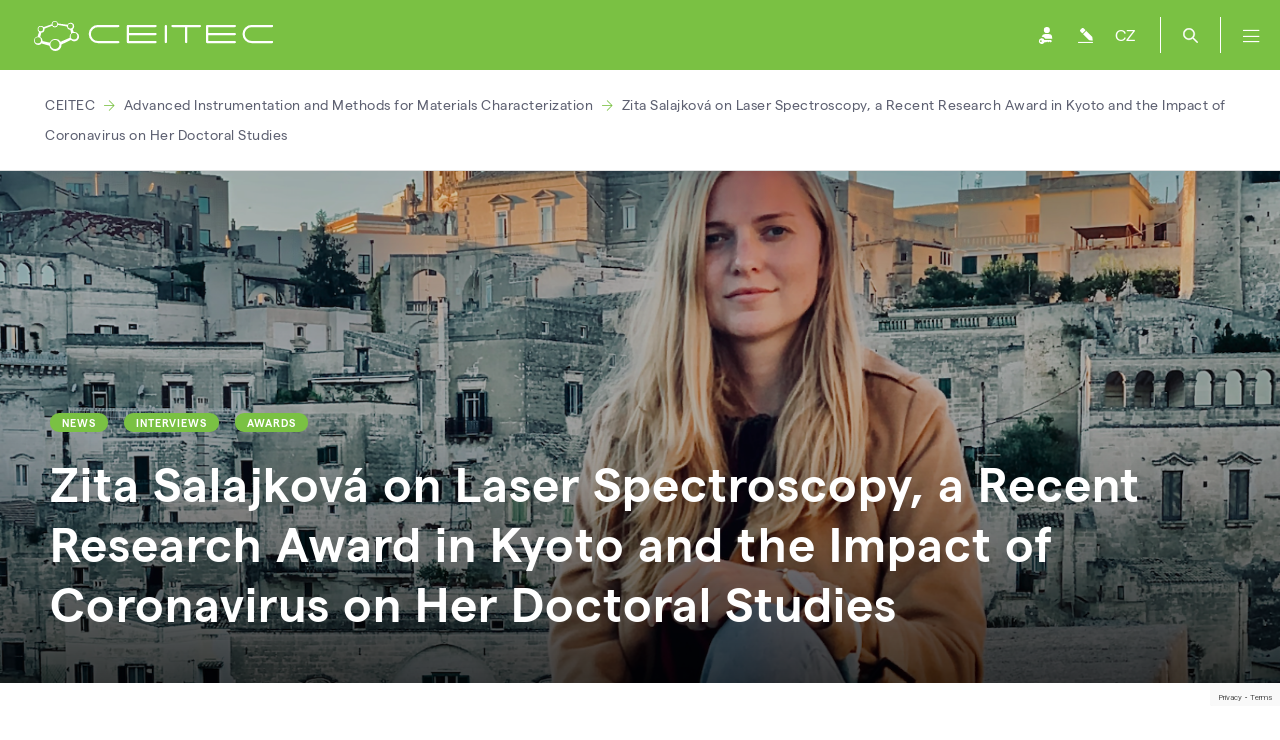

--- FILE ---
content_type: text/html; charset=utf-8
request_url: https://www.ceitec.eu/zita-salajkova-on-laser-spectroscopy-a-recent-research-award-in-kyoto-and-the-impact-of-coronavirus-on-her-doctoral-studies/t10555
body_size: 7713
content:
<!DOCTYPE html>
<html lang="en">
	<head>
				<meta charset="utf-8">

						<title>Zita Salajková on Laser Spectroscopy, a Recent Research Award in Kyoto and the Impact of Coronavirus on Her Doctoral Studies | CEITEC - výzkumné centrum</title>


							<meta content="Webguide s.r.o." name="author">
							<meta content="width=device-width, initial-scale=1" name="viewport">
							<meta content="IE=edge" http-equiv="X-UA-Compatible">
							<meta content="https://ceitec-web-prod.fra1.digitaloceanspaces.com/thumbs/42394-snimek-obrazovky-2020-10-26-v-13-1200x630-c4.png" property="og:image">
							<meta content="https://ceitec-web-prod.fra1.digitaloceanspaces.com/thumbs/42394-snimek-obrazovky-2020-10-26-v-13-1200x630-c4.png" name="twitter:image">
							<meta content="Zita Salajková on Laser Spectroscopy, a Recent Research Award in Kyoto and the Impact of Coronavirus on Her Doctoral Studies" property="og:title">
							<meta name="twitter:title" property="og:title">
							<meta content="Although this year's LIBS2020 conference moved from Kyoto, Japan to a virtual environment, the program still managed to present awards to researchers from different parts of the world. Among them was Zita Salajková, who successfully engages in the field of laser spectroscopy at CEITEC BUT and also…" name="description">
							<meta content="Although this year's LIBS2020 conference moved from Kyoto, Japan to a virtual environment, the program still managed to present awards to researchers from different parts of the world. Among them was Zita Salajková, who successfully engages in the field of laser spectroscopy at CEITEC BUT and also…" property="og:description">
							<meta content="Although this year's LIBS2020 conference moved from Kyoto, Japan to a virtual environment, the program still managed to present awards to researchers from different parts of the world. Among them was Zita Salajková, who successfully engages in the field of laser spectroscopy at CEITEC BUT and also…" name="twitter:description">
							<meta content="article" property="og:type">
							<meta content="summary_large_image" name="twitter:card">

				<meta name="robots" content="INDEX, FOLLOW">
    <link rel="apple-touch-icon" sizes="57x57" href="/assets/images/apple-icon-57x57.png">
    <link rel="apple-touch-icon" sizes="60x60" href="/assets/images/apple-icon-60x60.png">
    <link rel="apple-touch-icon" sizes="72x72" href="/assets/images/apple-icon-72x72.png">
    <link rel="apple-touch-icon" sizes="76x76" href="/assets/images/apple-icon-76x76.png">
    <link rel="apple-touch-icon" sizes="114x114" href="/assets/images/apple-icon-114x114.png">
    <link rel="apple-touch-icon" sizes="120x120" href="/assets/images/apple-icon-120x120.png">
    <link rel="apple-touch-icon" sizes="144x144" href="/assets/images/apple-icon-144x144.png">
    <link rel="apple-touch-icon" sizes="152x152" href="/assets/images/apple-icon-152x152.png">
    <link rel="apple-touch-icon" sizes="180x180" href="/assets/images/apple-icon-180x180.png">
    <link rel="icon" type="image/png" sizes="192x192"  href="/assets/images/android-icon-192x192.png">
    <link rel="icon" type="image/png" sizes="32x32" href="/assets/images/favicon-32x32.png">
    <link rel="icon" type="image/png" sizes="96x96" href="/assets/images/favicon-96x96.png">
    <link rel="icon" type="image/png" sizes="16x16" href="/assets/images/favicon-16x16.png">

    <link rel="stylesheet" href="/temp/web-689f6fa11eaea09c7865.css">
    <script type="text/javascript" src="/temp/web-689f6fa11eaea09c7865.js"></script>
    <link rel="stylesheet" href="/temp/slider-689f6fa11eaea09c7865.css">
			<link rel="stylesheet" href="/temp/events-list-689f6fa11eaea09c7865.css">

    <meta property="og:site_name" content="Central European Institute of Technology">
    <script type="application/ld+json">
    {
        "@context" : "https://schema.org",
        "@type" : "WebSite",
        "name" : "Central European Institute of Technology",
        "alternateName": ["CEITEC", "Central European Institute of Technology"]
    }
    </script>

    <script async src="https://www.googletagmanager.com/gtag/js?id=G-L74QG6CYBE"></script>
        <script async src="https://www.googletagmanager.com/gtag/js?id=G-XBYSP23FCM"></script>
    <script>
        window.dataLayer = window.dataLayer || [];
        function gtag(){ dataLayer.push(arguments); }
        gtag('js', new Date());
        gtag('config', 'G-L74QG6CYBE');
            gtag('config', 'G-XBYSP23FCM');
    </script>
    <script type="text/javascript">
        (function(c,l,a,r,i,t,y) {
            c[a]=c[a]||function(){ (c[a].q=c[a].q||[]).push(arguments) };
            t=l.createElement(r);t.async=1;t.src="https://www.clarity.ms/tag/"+i;
            y=l.getElementsByTagName(r)[0];y.parentNode.insertBefore(t,y);
        })(window, document, "clarity", "script", "rpm3we937q");
    </script>


	</head>
	<body class="">
			<div id="fb-root"></div>
	<script>(function(d, s, id) {
	  var js, fjs = d.getElementsByTagName(s)[0];
	  if (d.getElementById(id)) return;
	  js = d.createElement(s); js.id = id;
	  js.src = 'https://connect.facebook.net/cs_CZ/sdk.js#xfbml=1&version=v2.11';
	  fjs.parentNode.insertBefore(js, fjs);
	}(document, 'script', 'facebook-jssdk'));</script>
<div class="search-container">
    <form action="/zita-salajkova-on-laser-spectroscopy-a-recent-research-award-in-kyoto-and-the-impact-of-coronavirus-on-her-doctoral-studies/t10555" method="post" id="frm-search-form">
        <div class="input-group">
            <input type="text" name="search" id="frm-search-form-search" required data-nette-rules='[{"op":":filled","msg":"Please enter your search term."},{"op":":minLength","msg":"Please, enter search term at least three chars length.","arg":3}]' autocomplete="off" class="form-control" placeholder="Hledejte osobu, skupinu nebo novinku">
        </div>
        <div class="search-button">
            <input type="submit" name="fsubmit" value="Search" class="button btn btn-success btn-sm">
        </div>
        <div class="clear"></div>
    <input type="hidden" name="_do" value="search-form-submit"></form>

</div>

<header>
    <div class="header-container">
        <div class="logo" style="margin-top: 1.33rem; margin-left: 1.33rem;">
            <a href="/" style="line-height: initial !important; display: flex;">
                <img src="/images/logotype.svg" alt="">
            </a>
        </div>
        <div class="follow-us">
            <h2>Follow Us</h2>
            <p class="hashtag">#CEITECScience</p>
            <p>    <a href="https://www.facebook.com/CEITEC/" target="_blank">
        <i class="fab fa-facebook-f"></i>
    </a>
    <a href="https://bsky.app/profile/ceitec.eu" target="_blank">
        <img class="twitter-x-footer" src="/images/logo-bluesky.svg" alt="Profil na Bluesky">
    </a>
    <a href="https://www.linkedin.com/company/ceitec---central-european-institute-of-technology/" target="_blank">
        <i class="fab fa-linkedin-in"></i>
    </a>
    <a href="https://www.youtube.com/user/CEITECcz" target="_blank">
        <i class="fab fa-youtube"></i>
    </a>
    <a href="https://www.instagram.com/CEITEC_Brno/" target="_blank">
        <i class="fab fa-instagram"></i>
    </a>
</p>
        </div>
<div class="nav">
		
		<div class="nav-item">
			<a href="/research/t10" class="nav-item-top">Research</a>
					
					<a href="/research-areas/t1">Research Areas</a>
					
					<a href="/research-groups/t14">Research Groups</a>
					
					<a href="/selected-publications/t3">Selected Publications</a>
					
					<a href="/selected-projects/t2">Selected Projects</a>
					
					<a href="http://openscience.ceitec.cz/">Open Science</a>
		</div>
		
		<div class="nav-item">
			<a href="/labs-services/t10736" class="nav-item-top">Laboratories</a>
					
					<a href="/core-facilities/t4">Core Facilities</a>
					
					<a href="/booking-system-of-core-facilities/t10119">Booking system</a>
					
					<a href="/ricaip-testbed-brno/t11465">RICAIP Testbed Brno</a>
					
					<a href="/industry-cooperation/t21">Industry Cooperation</a>
		</div>
		
		<div class="nav-item">
			<a href="/education/t10754" class="nav-item-top">Education</a>
					
					<a href="/phd-school/?urltitle=ceitec-phd-school">PhD School</a>
					
					<a href="/seminar-series/t11120">Seminar Series</a>
										
					<a href="/ceitec-student-talent-summer-school-2025/t11535">Summer School</a>
					
					<a href="/internships/t11183">Internships</a>
					
					<a href="/uvod-do-nanofabrikace-pro-ucitele-ss/t11360">Secondary Teachers</a>
		</div>
		
		<div class="nav-item">
			<a href="/career-homepage/t10698" class="nav-item-top">Career</a>
					
					<a href="/postdoc/t11610">Postdoc</a>
					
					<a href="/training-ceitec-mu/t30">Training</a>
					
					<a href="/jobs/t7">Jobs</a>
					
					<a href="/hr-award/t10893">HRS4R Award</a>
					
					<a href="/sit-ceitec-alumni/t10805">Alumni Network</a>
					
					<a href="/welcome-office/t9938">Welcome Office</a>
					
					<a href="/innovation-accelerator-programme/t11130">Innovation Accelerator</a>
		</div>
		
		<div class="nav-item">
			<a href="/about-us/t9" class="nav-item-top">About Us</a>
					
					<a href="/news/t16">News</a>
					
					<a href="/connecting-people-br-event-by-event-br/t13">Events</a>
					
					<a href="/people/t6">People</a>
					
					<a href="/ceitec-is-a-consortium-of-six-partner-universities-and-institutions/t1008">Organisational Structure</a>
					
					<a href="/international-scientific-advisory-board-isab/t1013">Scientific Evaluation</a>
					
					<a href="/to-download/t1014">To Download</a>
					
					<a href="/press-and-media/t10513">Press and Media</a>
					
					<a href="/contacts/t1015">Contacts</a>
		</div>
</div>
        <div class="icons">
            <a href="https://idm.ics.muni.cz/ceitec/registrar/?vo=ceitec&group=Web" class="user" target="_blank"></a>
<a href="/admin/text/edit/10555" class="pencil" target="_blank"></a>
                <a href="https://www.ceitec.cz/zita-salajkova-on-laser-spectroscopy-a-recent-research-award-in-kyoto-and-the-impact-of-coronavirus-on-her-doctoral-studies/t10555" class="lang">CZ</a>
            <a href="#" class="search"></a>
            <a href="#" class="menu">
                <i class="fal fa-bars"></i>
            </a>
        </div>
        <div class="clear"></div>
    </div>
</header>


<div class="breadcrumbs">
    <div class="container">
            <a href="/">CEITEC</a>
                <i class="fal fa-arrow-right"></i>
            <a href="/research-group/detail/6/">Advanced Instrumentation and Methods for Materials Characterization</a>
                <i class="fal fa-arrow-right"></i>
            <a href="/advanced-instrumentation-and-methods-for-materials-characterization/rg6/zita-salajkova-on-laser-spectroscopy-a-recent-research-award-in-kyoto-and-the-impact-of-coronavirus-on-her-doctoral-studies/t10555">Zita Salajková on Laser Spectroscopy, a Recent Research Award in Kyoto and the Impact of Coronavirus on Her Doctoral Studies</a>
    </div>
</div>

    <div class="container ">
        <div class="column-wide ">
            	<div class="banner banner-xs">
		<div style="background: url('https://ceitec-web-prod.fra1.digitaloceanspaces.com/thumbs/42306-snimek-obrazovky-2020-10-26-v-13-1700x0-c4.png')"
			 class="banner-image">
		</div>
		<div class="banner-overlay"></div>
		<div class="banner-inner">
			<div class="container">
				<h1>
							<span class="label">News</span>
							<span class="label">Interviews</span>
							<span class="label">Awards</span>
						<br>
					Zita Salajková on Laser Spectroscopy, a Recent Research Award in Kyoto and the Impact of Coronavirus on Her Doctoral Studies
				</h1>
			</div>
		</div>
	</div>
	<div class="content">
<div class="socials">
    <a href="https://www.facebook.com/sharer.php?u=https://www.ceitec.eu/zita-salajkova-on-laser-spectroscopy-a-recent-research-award-in-kyoto-and-the-impact-of-coronavirus-on-her-doctoral-studies/t10555" target="_blank">
        <i class="fab fa-facebook"></i> Share
    </a>
    <a href="https://bsky.app/intent/compose?text=https://www.ceitec.eu/zita-salajkova-on-laser-spectroscopy-a-recent-research-award-in-kyoto-and-the-impact-of-coronavirus-on-her-doctoral-studies/t10555" target="_blank">
        <img class="bluesky-social" src="/images/logo-bluesky-gray.png" alt="Profil na Bluesky"> Share
    </a>
    <a href="https://www.linkedin.com/sharing/share-offsite/?url=https://www.ceitec.eu/zita-salajkova-on-laser-spectroscopy-a-recent-research-award-in-kyoto-and-the-impact-of-coronavirus-on-her-doctoral-studies/t10555" target="_blank">
        <i class="fab fa-linkedin"></i> Share
    </a>
</div>
			<p class="color-gray">31. Oct. 2020</p>

			<p><strong>Although this year's <a href="http://www.fm.ehcc.kyoto-u.ac.jp/Sakkalab/member/sakka/LIBS2020/index.htm">LIBS2020</a> conference moved from Kyoto, Japan to a virtual environment, the program still managed to present awards to researchers from different parts of the world. Among them was <a href="https://www.ceitec.cz/ing-zita-salajkova/u91376">Zita Salajková</a>, who successfully engages in the field of laser spectroscopy at <a href="https://www.ceitec.eu/ceitec-but/i2?tabId=21212">CEITEC BUT</a> and also at the Italian <a href="https://www.uniba.it/english-version">University of Bari Aldo Moro</a>. Among other things, Zita described the details of her research and also assessed the impact of the current pandemic on her doctoral studies and science in general.</strong></p>

<p><img alt="" class="with-caption" data-config="w:740|h:393" src="https://ceitec-web-prod.fra1.cdn.digitaloceanspaces.com/documents/42306.png" style="width: 740px; height: 393px; max-width: 740px; max-height: 393px" title="Student Zita Salajková in Matera, Italy, where the next year of the LIBS conference should take place. Source: Zita Salajková" /></p>

<p><strong>Zita, you dedicate your doctoral studies to laser spectroscopy. Can you tell us more about what your research is about?</strong></p>

<p>The main aim of my PhD research is to deepen an understanding of surface properties influence on the interaction between laser and surface during laser ablation. Laser ablation is a very complex phenomenon in which plasma is generated after irradiation of a sample with a high-energy laser. The spectrum emitted by plasma contains information about the elemental composition and is used in the LIBS method. During plasma decay,&nbsp;an aerosol forms&nbsp;by condensation of ablated particles and (the aerosol)&nbsp;can be father analysed, then we speak of the LA-ICP-MS method. As the laser interacts with the surface of the sample in the first phase, the whole process of laser ablation is affected by the properties of the surface. Our work is focused on understanding the physical processes accompanying laser ablation and the subsequent development of surface treatment that could improve the analytical capabilities of LIBS and LA-ICP-MS. As a surface modification we use the deposition of NPs, but also other surface treatments.</p>

<p><strong>You are studying for a doctorate in the Advanced Materials and Nanosciences study program, but internationally. How did you get this opportunity? What do you appreciate most about it?</strong></p>

<p>I got the opportunity thanks to Professor <a href="https://www.ceitec.cz/prof-ing-jozef-kaiser-ph-d/u89632">Jozef Kaiser</a>, who is my thesis supervisor at CEITEC BUT. In cooperation with the University of Bari Aldo Moro, I work on my PhD&nbsp;under Cotutelle contract,&nbsp;both in Brno at CEITEC and in Italy, where&nbsp;professor <a href="https://scholar.google.com/citations?user=Jtt4DNwAAAAJ&amp;hl=en">Alessandro De Giacomo</a> is my supervisor. Both of my supervisors are highly regarded experts in the field of LIBS. At the same time, I also continue my research collaboration with <a href="https://www.muni.cz/en">Masaryk University</a>, where, in addition to the LIBS method, we study laser ablation from the perspective of LA-ICP-MS. What I appreciate most about this opportunity is that national and international cooperation has enabled me to gain experience working in different teams and with different devices. In addition, the connection of these research groups yielded a number of interesting ideas and results, which were published in high-ranked&nbsp;journals.</p>

<p><strong>The LIBS2020 conference, where you received an award for your doctoral dissertation, eventually had to move from Kyoto, Japan, to a virtual online environment due to a coronavirus pandemic. How did the organizers handle it?</strong></p>

<p>All lectures, poster sessions and coffee breaks took place online. The organizers also included a city tour, awards ceremony and even a party in the program. However, the big disadvantage of online conferencing remains that people cannot meet in person and make face-to-face contacts. Unfortunately, the discussion about research over coffee or a glass of wine cannot be replaced by a meeting via Zoom. The LIBS conference is held every two years and in 2022 should take place in Matera, Italy. I believe that it will be in the traditional form again.</p>

<p><strong>During the conference, you received an award in the "The Best Ph.D. Award" category. What were the award criteria?</strong></p>

<p>I received the award for the contribution of my doctoral thesis in the field of LIBS. I think the number of articles in journals with a relatively high impact factor and presentations at international conferences was decisive.<img alt="" class="with-caption" data-config="w:740|h:303" src="https://ceitec-web-prod.fra1.cdn.digitaloceanspaces.com/documents/42310.png" style="width: 740px; height: 303px; max-width: 740px; max-height: 303px" title="The award ceremony had to take place virtually. Source: Zita Salajková" /></p>

<p><strong>So what other conferences have you attended in the past, for example?</strong></p>

<p>A series of conferences focused on LIBS. Before starting my doctoral studies, it was the EMSLIBS 2017 conference in Pisa, Italy, where I met the already mentioned my supervisor professor De Giacomo. A year later, I presented my poster at <a href="https://ewla2018.sciencesconf.org">EWLA 2018</a> in Pau, France. I also had the opportunity to give the talks about my research results&nbsp;in 2019 at a workshop in Bari, Italy. Also in Mexico at the <a href="https://www.rsc.org/events/detail/39392/41st-colloquium-spectroscopicum-internationale-csi-xli-and-1st-latin-american-meeting-on-laser-induced-breakdown-spectroscopy-i-lamlibs">CSI XLI &amp; I LAMLIBS</a>&nbsp;conference, and at <a href="https://www.ceitec.cz/emslibs-2019/a3642">EMSLIBS 2019</a>&nbsp;in Brno, organized by Professor Kaiser and members of his research group <a href="https://www.ceitec.eu/materials-characterization-and-advanced-coatings-jozef-kaiser/rg6">Characterization of Materials and Advanced Coatings</a>. That year I managed to attend a spectroscopic school in Florence called CHESS 2019, where my participation was supported by a grant.</p>

<p><strong>Would you evaluate how a pandemic generally affects not only research but also study?</strong></p>

<p>I think that, overall, 2020 is a very unfavourable year in this area, for everyone without exception. Virtually all conferences were either cancelled, moved or held online. For example, one of our articles won the Elsevier / Spectrochimica Acta Atomic Spectroscopy Award for the second best&nbsp;<a href="https://www.sciencedirect.com/science/article/abs/pii/S0584854719300680?via%3Dihub">article published in Spectrochimica Acta Part B</a>. Thanks to this award, I received an invited lecture at <a href="https://www.scixconference.org/">SciX 2020</a> to be held in the USA. Instead, I presented our article in a virtual environment.&nbsp;However, to point out something positive, thanks to the fact that the conference was eventually online, I was able to register for the LIBS2020 conference in Japan. This would not normally happen, as the travel costs associated with both events would not be covered by my junior specific research.</p>

<p><strong>And how did the pandemic affect you personally?</strong></p>

<p>In my case, I underwent a lockdown in the spring in Italy, when I couldn't even walk in front of the house. The only possible trip was to buy food and také out the garbage. I used this time to write a grant and to complete unfinished articles and evaluate measurements. In the fall, when work began to slowly return to normal, a second (even stronger) wave came, and no one knows, how long we will be able to continue pur work in laboratories.&nbsp;I hope at least I can go home for Christmas.</p>

<p>&nbsp;</p>

<h3>Dictionary</h3>

<ul>
	<li><strong>LA-ICP-MS</strong> =&nbsp;Laser Ablation Inductively Coupled Plasma Mass Spectrometry</li>
	<li><strong>LIBS</strong> = Laser Induced Breakdown Spectroscopy</li>
</ul>

<hr />
<p><strong>Author</strong>: <a href="https://www.ceitec.eu/katerina-vlkova/u90716">Kateřina Vlková</a>&nbsp;<em>(edited by Craig Binding)</em></p>

<p>&nbsp;</p>


			<div class="gallery image-container">
				<h3>Photogallery</h3>
					<a href="https://ceitec-web-prod.fra1.digitaloceanspaces.com/thumbs/42310-award-1600x0-c0.png" class="image"
					>
						<img src="https://ceitec-web-prod.fra1.digitaloceanspaces.com/thumbs/42310-award-330x230-c8.png" alt="Award.png">
					</a>
					<a href="https://ceitec-web-prod.fra1.digitaloceanspaces.com/thumbs/42311-web-tour-1600x0-c0.png" class="image"
					>
						<img src="https://ceitec-web-prod.fra1.digitaloceanspaces.com/thumbs/42311-web-tour-330x230-c8.png" alt="Web Tour.png">
					</a>
					<a href="https://ceitec-web-prod.fra1.digitaloceanspaces.com/thumbs/42312-online-party-1-1600x0-c0.png" class="image"
					>
						<img src="https://ceitec-web-prod.fra1.digitaloceanspaces.com/thumbs/42312-online-party-1-330x230-c8.png" alt="Online Party 1.png">
					</a>
				<div class="clear"></div>
			</div>

	</div>

        </div>
        <div class="column-narrow ">
			<h3 class="row-headline border-bottom">Read More</h3>

<a href="https://www.ceitec.eu/emslibs-welcomed-laser-spectroscopy-experts-from-around-the-world/t10121" class="box box-news border-right border-bottom  no-image">
	<div class="header">
		<div class="tags">
			
				<span class="label">News</span>

				<span class="label">Events and Guests</span>

				<span class="label">Press Releases</span>
		</div>
		<h3>EMSLIBS Welcomed Laser Spectroscopy Experts from Around the World</h3>
		<p class="color-green">6. 9. 2019</p>
	</div>
</a>

        </div>
        <div class="clear"></div>
    </div>

		
<footer>
    <div class="container">
        <div class="contact-us">
                <h2>Contact Us</h2>
                <p><strong>CEITEC - Central European Institute of Technology</strong></p>
                <p>
                    Žerotínovo nám. 617/9, 601 77 Brno<br>
                    Czech Republic
                </p>
                <p>E-mail: info@ceitec.cz</p>
                <div class="map-label">
                    <div class="button">BRNO, CZECH REPUBLIC</div>
                    <div class="point"></div>
                </div>
        </div>
        <div class="clear"></div>

            <div class="follow-us">
                <h2>#CEITECScience</h2>
            </div>
            <div class="follow-us-icons">
    <a href="https://www.facebook.com/CEITEC/" target="_blank">
        <i class="fab fa-facebook-f"></i>
    </a>
    <a href="https://bsky.app/profile/ceitec.eu" target="_blank">
        <img class="twitter-x-footer" src="/images/logo-bluesky.svg" alt="Profil na Bluesky">
    </a>
    <a href="https://www.linkedin.com/company/ceitec---central-european-institute-of-technology/" target="_blank">
        <i class="fab fa-linkedin-in"></i>
    </a>
    <a href="https://www.youtube.com/user/CEITECcz" target="_blank">
        <i class="fab fa-youtube"></i>
    </a>
    <a href="https://www.instagram.com/CEITEC_Brno/" target="_blank">
        <i class="fab fa-instagram"></i>
    </a>
            </div>
            <div class="clear"></div>

        <div class="bottomline">
            <div class="brand">
                <a href="/">
                    <img src="/images/logotype.svg" alt="">
                </a>
            </div>
            <p>
                &copy; 2026, CEITEC - Středoevropský technologický institut
                <span>|</span> Brno <span>|</span> Czech Republic
            </p>
            <div class="clear"></div>
        </div>
    </div>
</footer>

            <script type="text/javascript" src="/temp/events-list-689f6fa11eaea09c7865.js"></script>
    <script type="text/javascript" src="/temp/slider-689f6fa11eaea09c7865.js"></script>
    <script type="text/javascript" src="/temp/recaptcha-token-689f6fa11eaea09c7865.js"></script>


	</body>
</html>


--- FILE ---
content_type: text/html; charset=utf-8
request_url: https://www.google.com/recaptcha/api2/anchor?ar=1&k=6LeayOcoAAAAACgSesYJbHFU3fd8ELA3FwDlYOnD&co=aHR0cHM6Ly93d3cuY2VpdGVjLmV1OjQ0Mw..&hl=en&v=N67nZn4AqZkNcbeMu4prBgzg&size=invisible&anchor-ms=20000&execute-ms=30000&cb=7xnpkwlzlod0
body_size: 48774
content:
<!DOCTYPE HTML><html dir="ltr" lang="en"><head><meta http-equiv="Content-Type" content="text/html; charset=UTF-8">
<meta http-equiv="X-UA-Compatible" content="IE=edge">
<title>reCAPTCHA</title>
<style type="text/css">
/* cyrillic-ext */
@font-face {
  font-family: 'Roboto';
  font-style: normal;
  font-weight: 400;
  font-stretch: 100%;
  src: url(//fonts.gstatic.com/s/roboto/v48/KFO7CnqEu92Fr1ME7kSn66aGLdTylUAMa3GUBHMdazTgWw.woff2) format('woff2');
  unicode-range: U+0460-052F, U+1C80-1C8A, U+20B4, U+2DE0-2DFF, U+A640-A69F, U+FE2E-FE2F;
}
/* cyrillic */
@font-face {
  font-family: 'Roboto';
  font-style: normal;
  font-weight: 400;
  font-stretch: 100%;
  src: url(//fonts.gstatic.com/s/roboto/v48/KFO7CnqEu92Fr1ME7kSn66aGLdTylUAMa3iUBHMdazTgWw.woff2) format('woff2');
  unicode-range: U+0301, U+0400-045F, U+0490-0491, U+04B0-04B1, U+2116;
}
/* greek-ext */
@font-face {
  font-family: 'Roboto';
  font-style: normal;
  font-weight: 400;
  font-stretch: 100%;
  src: url(//fonts.gstatic.com/s/roboto/v48/KFO7CnqEu92Fr1ME7kSn66aGLdTylUAMa3CUBHMdazTgWw.woff2) format('woff2');
  unicode-range: U+1F00-1FFF;
}
/* greek */
@font-face {
  font-family: 'Roboto';
  font-style: normal;
  font-weight: 400;
  font-stretch: 100%;
  src: url(//fonts.gstatic.com/s/roboto/v48/KFO7CnqEu92Fr1ME7kSn66aGLdTylUAMa3-UBHMdazTgWw.woff2) format('woff2');
  unicode-range: U+0370-0377, U+037A-037F, U+0384-038A, U+038C, U+038E-03A1, U+03A3-03FF;
}
/* math */
@font-face {
  font-family: 'Roboto';
  font-style: normal;
  font-weight: 400;
  font-stretch: 100%;
  src: url(//fonts.gstatic.com/s/roboto/v48/KFO7CnqEu92Fr1ME7kSn66aGLdTylUAMawCUBHMdazTgWw.woff2) format('woff2');
  unicode-range: U+0302-0303, U+0305, U+0307-0308, U+0310, U+0312, U+0315, U+031A, U+0326-0327, U+032C, U+032F-0330, U+0332-0333, U+0338, U+033A, U+0346, U+034D, U+0391-03A1, U+03A3-03A9, U+03B1-03C9, U+03D1, U+03D5-03D6, U+03F0-03F1, U+03F4-03F5, U+2016-2017, U+2034-2038, U+203C, U+2040, U+2043, U+2047, U+2050, U+2057, U+205F, U+2070-2071, U+2074-208E, U+2090-209C, U+20D0-20DC, U+20E1, U+20E5-20EF, U+2100-2112, U+2114-2115, U+2117-2121, U+2123-214F, U+2190, U+2192, U+2194-21AE, U+21B0-21E5, U+21F1-21F2, U+21F4-2211, U+2213-2214, U+2216-22FF, U+2308-230B, U+2310, U+2319, U+231C-2321, U+2336-237A, U+237C, U+2395, U+239B-23B7, U+23D0, U+23DC-23E1, U+2474-2475, U+25AF, U+25B3, U+25B7, U+25BD, U+25C1, U+25CA, U+25CC, U+25FB, U+266D-266F, U+27C0-27FF, U+2900-2AFF, U+2B0E-2B11, U+2B30-2B4C, U+2BFE, U+3030, U+FF5B, U+FF5D, U+1D400-1D7FF, U+1EE00-1EEFF;
}
/* symbols */
@font-face {
  font-family: 'Roboto';
  font-style: normal;
  font-weight: 400;
  font-stretch: 100%;
  src: url(//fonts.gstatic.com/s/roboto/v48/KFO7CnqEu92Fr1ME7kSn66aGLdTylUAMaxKUBHMdazTgWw.woff2) format('woff2');
  unicode-range: U+0001-000C, U+000E-001F, U+007F-009F, U+20DD-20E0, U+20E2-20E4, U+2150-218F, U+2190, U+2192, U+2194-2199, U+21AF, U+21E6-21F0, U+21F3, U+2218-2219, U+2299, U+22C4-22C6, U+2300-243F, U+2440-244A, U+2460-24FF, U+25A0-27BF, U+2800-28FF, U+2921-2922, U+2981, U+29BF, U+29EB, U+2B00-2BFF, U+4DC0-4DFF, U+FFF9-FFFB, U+10140-1018E, U+10190-1019C, U+101A0, U+101D0-101FD, U+102E0-102FB, U+10E60-10E7E, U+1D2C0-1D2D3, U+1D2E0-1D37F, U+1F000-1F0FF, U+1F100-1F1AD, U+1F1E6-1F1FF, U+1F30D-1F30F, U+1F315, U+1F31C, U+1F31E, U+1F320-1F32C, U+1F336, U+1F378, U+1F37D, U+1F382, U+1F393-1F39F, U+1F3A7-1F3A8, U+1F3AC-1F3AF, U+1F3C2, U+1F3C4-1F3C6, U+1F3CA-1F3CE, U+1F3D4-1F3E0, U+1F3ED, U+1F3F1-1F3F3, U+1F3F5-1F3F7, U+1F408, U+1F415, U+1F41F, U+1F426, U+1F43F, U+1F441-1F442, U+1F444, U+1F446-1F449, U+1F44C-1F44E, U+1F453, U+1F46A, U+1F47D, U+1F4A3, U+1F4B0, U+1F4B3, U+1F4B9, U+1F4BB, U+1F4BF, U+1F4C8-1F4CB, U+1F4D6, U+1F4DA, U+1F4DF, U+1F4E3-1F4E6, U+1F4EA-1F4ED, U+1F4F7, U+1F4F9-1F4FB, U+1F4FD-1F4FE, U+1F503, U+1F507-1F50B, U+1F50D, U+1F512-1F513, U+1F53E-1F54A, U+1F54F-1F5FA, U+1F610, U+1F650-1F67F, U+1F687, U+1F68D, U+1F691, U+1F694, U+1F698, U+1F6AD, U+1F6B2, U+1F6B9-1F6BA, U+1F6BC, U+1F6C6-1F6CF, U+1F6D3-1F6D7, U+1F6E0-1F6EA, U+1F6F0-1F6F3, U+1F6F7-1F6FC, U+1F700-1F7FF, U+1F800-1F80B, U+1F810-1F847, U+1F850-1F859, U+1F860-1F887, U+1F890-1F8AD, U+1F8B0-1F8BB, U+1F8C0-1F8C1, U+1F900-1F90B, U+1F93B, U+1F946, U+1F984, U+1F996, U+1F9E9, U+1FA00-1FA6F, U+1FA70-1FA7C, U+1FA80-1FA89, U+1FA8F-1FAC6, U+1FACE-1FADC, U+1FADF-1FAE9, U+1FAF0-1FAF8, U+1FB00-1FBFF;
}
/* vietnamese */
@font-face {
  font-family: 'Roboto';
  font-style: normal;
  font-weight: 400;
  font-stretch: 100%;
  src: url(//fonts.gstatic.com/s/roboto/v48/KFO7CnqEu92Fr1ME7kSn66aGLdTylUAMa3OUBHMdazTgWw.woff2) format('woff2');
  unicode-range: U+0102-0103, U+0110-0111, U+0128-0129, U+0168-0169, U+01A0-01A1, U+01AF-01B0, U+0300-0301, U+0303-0304, U+0308-0309, U+0323, U+0329, U+1EA0-1EF9, U+20AB;
}
/* latin-ext */
@font-face {
  font-family: 'Roboto';
  font-style: normal;
  font-weight: 400;
  font-stretch: 100%;
  src: url(//fonts.gstatic.com/s/roboto/v48/KFO7CnqEu92Fr1ME7kSn66aGLdTylUAMa3KUBHMdazTgWw.woff2) format('woff2');
  unicode-range: U+0100-02BA, U+02BD-02C5, U+02C7-02CC, U+02CE-02D7, U+02DD-02FF, U+0304, U+0308, U+0329, U+1D00-1DBF, U+1E00-1E9F, U+1EF2-1EFF, U+2020, U+20A0-20AB, U+20AD-20C0, U+2113, U+2C60-2C7F, U+A720-A7FF;
}
/* latin */
@font-face {
  font-family: 'Roboto';
  font-style: normal;
  font-weight: 400;
  font-stretch: 100%;
  src: url(//fonts.gstatic.com/s/roboto/v48/KFO7CnqEu92Fr1ME7kSn66aGLdTylUAMa3yUBHMdazQ.woff2) format('woff2');
  unicode-range: U+0000-00FF, U+0131, U+0152-0153, U+02BB-02BC, U+02C6, U+02DA, U+02DC, U+0304, U+0308, U+0329, U+2000-206F, U+20AC, U+2122, U+2191, U+2193, U+2212, U+2215, U+FEFF, U+FFFD;
}
/* cyrillic-ext */
@font-face {
  font-family: 'Roboto';
  font-style: normal;
  font-weight: 500;
  font-stretch: 100%;
  src: url(//fonts.gstatic.com/s/roboto/v48/KFO7CnqEu92Fr1ME7kSn66aGLdTylUAMa3GUBHMdazTgWw.woff2) format('woff2');
  unicode-range: U+0460-052F, U+1C80-1C8A, U+20B4, U+2DE0-2DFF, U+A640-A69F, U+FE2E-FE2F;
}
/* cyrillic */
@font-face {
  font-family: 'Roboto';
  font-style: normal;
  font-weight: 500;
  font-stretch: 100%;
  src: url(//fonts.gstatic.com/s/roboto/v48/KFO7CnqEu92Fr1ME7kSn66aGLdTylUAMa3iUBHMdazTgWw.woff2) format('woff2');
  unicode-range: U+0301, U+0400-045F, U+0490-0491, U+04B0-04B1, U+2116;
}
/* greek-ext */
@font-face {
  font-family: 'Roboto';
  font-style: normal;
  font-weight: 500;
  font-stretch: 100%;
  src: url(//fonts.gstatic.com/s/roboto/v48/KFO7CnqEu92Fr1ME7kSn66aGLdTylUAMa3CUBHMdazTgWw.woff2) format('woff2');
  unicode-range: U+1F00-1FFF;
}
/* greek */
@font-face {
  font-family: 'Roboto';
  font-style: normal;
  font-weight: 500;
  font-stretch: 100%;
  src: url(//fonts.gstatic.com/s/roboto/v48/KFO7CnqEu92Fr1ME7kSn66aGLdTylUAMa3-UBHMdazTgWw.woff2) format('woff2');
  unicode-range: U+0370-0377, U+037A-037F, U+0384-038A, U+038C, U+038E-03A1, U+03A3-03FF;
}
/* math */
@font-face {
  font-family: 'Roboto';
  font-style: normal;
  font-weight: 500;
  font-stretch: 100%;
  src: url(//fonts.gstatic.com/s/roboto/v48/KFO7CnqEu92Fr1ME7kSn66aGLdTylUAMawCUBHMdazTgWw.woff2) format('woff2');
  unicode-range: U+0302-0303, U+0305, U+0307-0308, U+0310, U+0312, U+0315, U+031A, U+0326-0327, U+032C, U+032F-0330, U+0332-0333, U+0338, U+033A, U+0346, U+034D, U+0391-03A1, U+03A3-03A9, U+03B1-03C9, U+03D1, U+03D5-03D6, U+03F0-03F1, U+03F4-03F5, U+2016-2017, U+2034-2038, U+203C, U+2040, U+2043, U+2047, U+2050, U+2057, U+205F, U+2070-2071, U+2074-208E, U+2090-209C, U+20D0-20DC, U+20E1, U+20E5-20EF, U+2100-2112, U+2114-2115, U+2117-2121, U+2123-214F, U+2190, U+2192, U+2194-21AE, U+21B0-21E5, U+21F1-21F2, U+21F4-2211, U+2213-2214, U+2216-22FF, U+2308-230B, U+2310, U+2319, U+231C-2321, U+2336-237A, U+237C, U+2395, U+239B-23B7, U+23D0, U+23DC-23E1, U+2474-2475, U+25AF, U+25B3, U+25B7, U+25BD, U+25C1, U+25CA, U+25CC, U+25FB, U+266D-266F, U+27C0-27FF, U+2900-2AFF, U+2B0E-2B11, U+2B30-2B4C, U+2BFE, U+3030, U+FF5B, U+FF5D, U+1D400-1D7FF, U+1EE00-1EEFF;
}
/* symbols */
@font-face {
  font-family: 'Roboto';
  font-style: normal;
  font-weight: 500;
  font-stretch: 100%;
  src: url(//fonts.gstatic.com/s/roboto/v48/KFO7CnqEu92Fr1ME7kSn66aGLdTylUAMaxKUBHMdazTgWw.woff2) format('woff2');
  unicode-range: U+0001-000C, U+000E-001F, U+007F-009F, U+20DD-20E0, U+20E2-20E4, U+2150-218F, U+2190, U+2192, U+2194-2199, U+21AF, U+21E6-21F0, U+21F3, U+2218-2219, U+2299, U+22C4-22C6, U+2300-243F, U+2440-244A, U+2460-24FF, U+25A0-27BF, U+2800-28FF, U+2921-2922, U+2981, U+29BF, U+29EB, U+2B00-2BFF, U+4DC0-4DFF, U+FFF9-FFFB, U+10140-1018E, U+10190-1019C, U+101A0, U+101D0-101FD, U+102E0-102FB, U+10E60-10E7E, U+1D2C0-1D2D3, U+1D2E0-1D37F, U+1F000-1F0FF, U+1F100-1F1AD, U+1F1E6-1F1FF, U+1F30D-1F30F, U+1F315, U+1F31C, U+1F31E, U+1F320-1F32C, U+1F336, U+1F378, U+1F37D, U+1F382, U+1F393-1F39F, U+1F3A7-1F3A8, U+1F3AC-1F3AF, U+1F3C2, U+1F3C4-1F3C6, U+1F3CA-1F3CE, U+1F3D4-1F3E0, U+1F3ED, U+1F3F1-1F3F3, U+1F3F5-1F3F7, U+1F408, U+1F415, U+1F41F, U+1F426, U+1F43F, U+1F441-1F442, U+1F444, U+1F446-1F449, U+1F44C-1F44E, U+1F453, U+1F46A, U+1F47D, U+1F4A3, U+1F4B0, U+1F4B3, U+1F4B9, U+1F4BB, U+1F4BF, U+1F4C8-1F4CB, U+1F4D6, U+1F4DA, U+1F4DF, U+1F4E3-1F4E6, U+1F4EA-1F4ED, U+1F4F7, U+1F4F9-1F4FB, U+1F4FD-1F4FE, U+1F503, U+1F507-1F50B, U+1F50D, U+1F512-1F513, U+1F53E-1F54A, U+1F54F-1F5FA, U+1F610, U+1F650-1F67F, U+1F687, U+1F68D, U+1F691, U+1F694, U+1F698, U+1F6AD, U+1F6B2, U+1F6B9-1F6BA, U+1F6BC, U+1F6C6-1F6CF, U+1F6D3-1F6D7, U+1F6E0-1F6EA, U+1F6F0-1F6F3, U+1F6F7-1F6FC, U+1F700-1F7FF, U+1F800-1F80B, U+1F810-1F847, U+1F850-1F859, U+1F860-1F887, U+1F890-1F8AD, U+1F8B0-1F8BB, U+1F8C0-1F8C1, U+1F900-1F90B, U+1F93B, U+1F946, U+1F984, U+1F996, U+1F9E9, U+1FA00-1FA6F, U+1FA70-1FA7C, U+1FA80-1FA89, U+1FA8F-1FAC6, U+1FACE-1FADC, U+1FADF-1FAE9, U+1FAF0-1FAF8, U+1FB00-1FBFF;
}
/* vietnamese */
@font-face {
  font-family: 'Roboto';
  font-style: normal;
  font-weight: 500;
  font-stretch: 100%;
  src: url(//fonts.gstatic.com/s/roboto/v48/KFO7CnqEu92Fr1ME7kSn66aGLdTylUAMa3OUBHMdazTgWw.woff2) format('woff2');
  unicode-range: U+0102-0103, U+0110-0111, U+0128-0129, U+0168-0169, U+01A0-01A1, U+01AF-01B0, U+0300-0301, U+0303-0304, U+0308-0309, U+0323, U+0329, U+1EA0-1EF9, U+20AB;
}
/* latin-ext */
@font-face {
  font-family: 'Roboto';
  font-style: normal;
  font-weight: 500;
  font-stretch: 100%;
  src: url(//fonts.gstatic.com/s/roboto/v48/KFO7CnqEu92Fr1ME7kSn66aGLdTylUAMa3KUBHMdazTgWw.woff2) format('woff2');
  unicode-range: U+0100-02BA, U+02BD-02C5, U+02C7-02CC, U+02CE-02D7, U+02DD-02FF, U+0304, U+0308, U+0329, U+1D00-1DBF, U+1E00-1E9F, U+1EF2-1EFF, U+2020, U+20A0-20AB, U+20AD-20C0, U+2113, U+2C60-2C7F, U+A720-A7FF;
}
/* latin */
@font-face {
  font-family: 'Roboto';
  font-style: normal;
  font-weight: 500;
  font-stretch: 100%;
  src: url(//fonts.gstatic.com/s/roboto/v48/KFO7CnqEu92Fr1ME7kSn66aGLdTylUAMa3yUBHMdazQ.woff2) format('woff2');
  unicode-range: U+0000-00FF, U+0131, U+0152-0153, U+02BB-02BC, U+02C6, U+02DA, U+02DC, U+0304, U+0308, U+0329, U+2000-206F, U+20AC, U+2122, U+2191, U+2193, U+2212, U+2215, U+FEFF, U+FFFD;
}
/* cyrillic-ext */
@font-face {
  font-family: 'Roboto';
  font-style: normal;
  font-weight: 900;
  font-stretch: 100%;
  src: url(//fonts.gstatic.com/s/roboto/v48/KFO7CnqEu92Fr1ME7kSn66aGLdTylUAMa3GUBHMdazTgWw.woff2) format('woff2');
  unicode-range: U+0460-052F, U+1C80-1C8A, U+20B4, U+2DE0-2DFF, U+A640-A69F, U+FE2E-FE2F;
}
/* cyrillic */
@font-face {
  font-family: 'Roboto';
  font-style: normal;
  font-weight: 900;
  font-stretch: 100%;
  src: url(//fonts.gstatic.com/s/roboto/v48/KFO7CnqEu92Fr1ME7kSn66aGLdTylUAMa3iUBHMdazTgWw.woff2) format('woff2');
  unicode-range: U+0301, U+0400-045F, U+0490-0491, U+04B0-04B1, U+2116;
}
/* greek-ext */
@font-face {
  font-family: 'Roboto';
  font-style: normal;
  font-weight: 900;
  font-stretch: 100%;
  src: url(//fonts.gstatic.com/s/roboto/v48/KFO7CnqEu92Fr1ME7kSn66aGLdTylUAMa3CUBHMdazTgWw.woff2) format('woff2');
  unicode-range: U+1F00-1FFF;
}
/* greek */
@font-face {
  font-family: 'Roboto';
  font-style: normal;
  font-weight: 900;
  font-stretch: 100%;
  src: url(//fonts.gstatic.com/s/roboto/v48/KFO7CnqEu92Fr1ME7kSn66aGLdTylUAMa3-UBHMdazTgWw.woff2) format('woff2');
  unicode-range: U+0370-0377, U+037A-037F, U+0384-038A, U+038C, U+038E-03A1, U+03A3-03FF;
}
/* math */
@font-face {
  font-family: 'Roboto';
  font-style: normal;
  font-weight: 900;
  font-stretch: 100%;
  src: url(//fonts.gstatic.com/s/roboto/v48/KFO7CnqEu92Fr1ME7kSn66aGLdTylUAMawCUBHMdazTgWw.woff2) format('woff2');
  unicode-range: U+0302-0303, U+0305, U+0307-0308, U+0310, U+0312, U+0315, U+031A, U+0326-0327, U+032C, U+032F-0330, U+0332-0333, U+0338, U+033A, U+0346, U+034D, U+0391-03A1, U+03A3-03A9, U+03B1-03C9, U+03D1, U+03D5-03D6, U+03F0-03F1, U+03F4-03F5, U+2016-2017, U+2034-2038, U+203C, U+2040, U+2043, U+2047, U+2050, U+2057, U+205F, U+2070-2071, U+2074-208E, U+2090-209C, U+20D0-20DC, U+20E1, U+20E5-20EF, U+2100-2112, U+2114-2115, U+2117-2121, U+2123-214F, U+2190, U+2192, U+2194-21AE, U+21B0-21E5, U+21F1-21F2, U+21F4-2211, U+2213-2214, U+2216-22FF, U+2308-230B, U+2310, U+2319, U+231C-2321, U+2336-237A, U+237C, U+2395, U+239B-23B7, U+23D0, U+23DC-23E1, U+2474-2475, U+25AF, U+25B3, U+25B7, U+25BD, U+25C1, U+25CA, U+25CC, U+25FB, U+266D-266F, U+27C0-27FF, U+2900-2AFF, U+2B0E-2B11, U+2B30-2B4C, U+2BFE, U+3030, U+FF5B, U+FF5D, U+1D400-1D7FF, U+1EE00-1EEFF;
}
/* symbols */
@font-face {
  font-family: 'Roboto';
  font-style: normal;
  font-weight: 900;
  font-stretch: 100%;
  src: url(//fonts.gstatic.com/s/roboto/v48/KFO7CnqEu92Fr1ME7kSn66aGLdTylUAMaxKUBHMdazTgWw.woff2) format('woff2');
  unicode-range: U+0001-000C, U+000E-001F, U+007F-009F, U+20DD-20E0, U+20E2-20E4, U+2150-218F, U+2190, U+2192, U+2194-2199, U+21AF, U+21E6-21F0, U+21F3, U+2218-2219, U+2299, U+22C4-22C6, U+2300-243F, U+2440-244A, U+2460-24FF, U+25A0-27BF, U+2800-28FF, U+2921-2922, U+2981, U+29BF, U+29EB, U+2B00-2BFF, U+4DC0-4DFF, U+FFF9-FFFB, U+10140-1018E, U+10190-1019C, U+101A0, U+101D0-101FD, U+102E0-102FB, U+10E60-10E7E, U+1D2C0-1D2D3, U+1D2E0-1D37F, U+1F000-1F0FF, U+1F100-1F1AD, U+1F1E6-1F1FF, U+1F30D-1F30F, U+1F315, U+1F31C, U+1F31E, U+1F320-1F32C, U+1F336, U+1F378, U+1F37D, U+1F382, U+1F393-1F39F, U+1F3A7-1F3A8, U+1F3AC-1F3AF, U+1F3C2, U+1F3C4-1F3C6, U+1F3CA-1F3CE, U+1F3D4-1F3E0, U+1F3ED, U+1F3F1-1F3F3, U+1F3F5-1F3F7, U+1F408, U+1F415, U+1F41F, U+1F426, U+1F43F, U+1F441-1F442, U+1F444, U+1F446-1F449, U+1F44C-1F44E, U+1F453, U+1F46A, U+1F47D, U+1F4A3, U+1F4B0, U+1F4B3, U+1F4B9, U+1F4BB, U+1F4BF, U+1F4C8-1F4CB, U+1F4D6, U+1F4DA, U+1F4DF, U+1F4E3-1F4E6, U+1F4EA-1F4ED, U+1F4F7, U+1F4F9-1F4FB, U+1F4FD-1F4FE, U+1F503, U+1F507-1F50B, U+1F50D, U+1F512-1F513, U+1F53E-1F54A, U+1F54F-1F5FA, U+1F610, U+1F650-1F67F, U+1F687, U+1F68D, U+1F691, U+1F694, U+1F698, U+1F6AD, U+1F6B2, U+1F6B9-1F6BA, U+1F6BC, U+1F6C6-1F6CF, U+1F6D3-1F6D7, U+1F6E0-1F6EA, U+1F6F0-1F6F3, U+1F6F7-1F6FC, U+1F700-1F7FF, U+1F800-1F80B, U+1F810-1F847, U+1F850-1F859, U+1F860-1F887, U+1F890-1F8AD, U+1F8B0-1F8BB, U+1F8C0-1F8C1, U+1F900-1F90B, U+1F93B, U+1F946, U+1F984, U+1F996, U+1F9E9, U+1FA00-1FA6F, U+1FA70-1FA7C, U+1FA80-1FA89, U+1FA8F-1FAC6, U+1FACE-1FADC, U+1FADF-1FAE9, U+1FAF0-1FAF8, U+1FB00-1FBFF;
}
/* vietnamese */
@font-face {
  font-family: 'Roboto';
  font-style: normal;
  font-weight: 900;
  font-stretch: 100%;
  src: url(//fonts.gstatic.com/s/roboto/v48/KFO7CnqEu92Fr1ME7kSn66aGLdTylUAMa3OUBHMdazTgWw.woff2) format('woff2');
  unicode-range: U+0102-0103, U+0110-0111, U+0128-0129, U+0168-0169, U+01A0-01A1, U+01AF-01B0, U+0300-0301, U+0303-0304, U+0308-0309, U+0323, U+0329, U+1EA0-1EF9, U+20AB;
}
/* latin-ext */
@font-face {
  font-family: 'Roboto';
  font-style: normal;
  font-weight: 900;
  font-stretch: 100%;
  src: url(//fonts.gstatic.com/s/roboto/v48/KFO7CnqEu92Fr1ME7kSn66aGLdTylUAMa3KUBHMdazTgWw.woff2) format('woff2');
  unicode-range: U+0100-02BA, U+02BD-02C5, U+02C7-02CC, U+02CE-02D7, U+02DD-02FF, U+0304, U+0308, U+0329, U+1D00-1DBF, U+1E00-1E9F, U+1EF2-1EFF, U+2020, U+20A0-20AB, U+20AD-20C0, U+2113, U+2C60-2C7F, U+A720-A7FF;
}
/* latin */
@font-face {
  font-family: 'Roboto';
  font-style: normal;
  font-weight: 900;
  font-stretch: 100%;
  src: url(//fonts.gstatic.com/s/roboto/v48/KFO7CnqEu92Fr1ME7kSn66aGLdTylUAMa3yUBHMdazQ.woff2) format('woff2');
  unicode-range: U+0000-00FF, U+0131, U+0152-0153, U+02BB-02BC, U+02C6, U+02DA, U+02DC, U+0304, U+0308, U+0329, U+2000-206F, U+20AC, U+2122, U+2191, U+2193, U+2212, U+2215, U+FEFF, U+FFFD;
}

</style>
<link rel="stylesheet" type="text/css" href="https://www.gstatic.com/recaptcha/releases/N67nZn4AqZkNcbeMu4prBgzg/styles__ltr.css">
<script nonce="NvfTdPu5kW3zOib_OKjLxg" type="text/javascript">window['__recaptcha_api'] = 'https://www.google.com/recaptcha/api2/';</script>
<script type="text/javascript" src="https://www.gstatic.com/recaptcha/releases/N67nZn4AqZkNcbeMu4prBgzg/recaptcha__en.js" nonce="NvfTdPu5kW3zOib_OKjLxg">
      
    </script></head>
<body><div id="rc-anchor-alert" class="rc-anchor-alert"></div>
<input type="hidden" id="recaptcha-token" value="[base64]">
<script type="text/javascript" nonce="NvfTdPu5kW3zOib_OKjLxg">
      recaptcha.anchor.Main.init("[\x22ainput\x22,[\x22bgdata\x22,\x22\x22,\[base64]/[base64]/[base64]/[base64]/[base64]/[base64]/KGcoTywyNTMsTy5PKSxVRyhPLEMpKTpnKE8sMjUzLEMpLE8pKSxsKSksTykpfSxieT1mdW5jdGlvbihDLE8sdSxsKXtmb3IobD0odT1SKEMpLDApO08+MDtPLS0pbD1sPDw4fFooQyk7ZyhDLHUsbCl9LFVHPWZ1bmN0aW9uKEMsTyl7Qy5pLmxlbmd0aD4xMDQ/[base64]/[base64]/[base64]/[base64]/[base64]/[base64]/[base64]\\u003d\x22,\[base64]\x22,\x22wosEOzE0wrkOIMKJw6zCv2XDmGPCrBXCl8Oaw6d1wqrDjsKnwr/[base64]/Dl8OlQcOvCcKsc8KQVsOgwqogZ8ONHFMgdMK9w7nCvsOzwpjCocKAw5PCvcOOB0lFIlHChcOWPXBHSDYkVRdmw4jCosKsNRTCu8O4CXfClGVawo0Qw47CkcKlw7dSF8O/wrM3TATCmcOkw6NBLT7Du2R9w4nCucOtw6fCth/DiXXDicKJwokUw4gPfBYCw4DCoAfClsKdwrhCw6/CucOoSMOQwo9Swqx3wpDDr3/Du8OhKHTDvMOqw5LDmcO8X8K2w6lZwqQeYXcXLRtCHX3DhXlXwpMuw5LDtMK4w4/[base64]/[base64]/w78Yw5jCixzDnDDDlsOiw4nClwvCmsOswp3DvWHDhcO3wq/CnsKHwpfDq1MPTsOKw4oIw4HCpMOMVVHCssODXm7Drg/[base64]/wqs4woDDscOZw48Pwpctwq3DksKnP8KpWcKTB8KewpHCj8KLw6YZdcO+YVBFw53DtMKOTmNSLFZAV2xPw7TCtmMsTydaZWzDsxvDvijDrFQ/wqLDhwVQw7bCsw7CtcO7w5AkWjQ7OcKIBVTCpcK3woAOOTrCkkAYw7TDlMKPcMObAADDhyQDw789wqYHBsOafsOLw7bDjMO9wq1KKRZEXHXDpCHDjCbDhsOPw50CYMKBwrfDiUEoECvDiHbDsMKuw4nDph4yw4PCo8O3LcO1P0MIw4TCrGwOwrBMasOswqzCll/Cn8KMwpMcFsO3w47CmDvDgiTDpMK8ARJLwrY/GzBObMKPwrA0TQXCncOzw4Anw7jDr8KaAkAowp5ZwqnDgcKMbg5SXcKIPkh5w7cwwrzDiGsJNcKmw4IQCEFRNkcdY0okwrcHR8O0GcOPbhzCssO9cFzDq3jCnsOUdsOKI1EjXsOOw4gXSMO7fx/[base64]/ChsKzLcOSZ8OSJcKrbMKvM2JlYgddVFfCq8Ofw4rDt1NPwrgkwqXDoMOANsKRwrXCqCc9wo9iFVPDiD7DnFktwq8iPQ/[base64]/CjW1xOMKpfXAwwq/DpMKfPMKFeMKswrpcwofCnCQ0wqwSWVPDj0EOw6k4NVzCn8OHNj5GbnDDocOAZwTCuhfDiDJQXgR4wrHDm0jDp1R/wobDtDswwqoswrMSBMOGw6FLJmTDnMKpw4ZVAAYeEsO5w4HDpU0zHgPDtgHCrsOtwoF7w5LDtB3Ds8OlYcOLwrfCoMOvw5dKw6d1w5nDusOowohkwpxgwofChMOMGsOmT8KQYH47EsOKwoHCnMOBMsKdw7fCgnDDusK/dCzDosO9Bzl2wpNtXMOcYMOpD8O/FMKww7XDlg5Nwo9nw44uwocWw63CvsKhwqPDuUXDkFbDoGh8csOuVMO0wrFtw6TDvwLDm8ONcMOFwpsgZwtnw5Mtwox4X8Kyw4ZoISc6wqbCllQ4WMOnckjCgD9+wrE4KSLDgMOOScO4w5DCtVM7w7jCgMK5cQ7Do1J1w78BBMKzWMOUAQxqH8KEw7/DvMONYglmYTAewonCuAnCvkPDusOjNTQhIsKhL8OvwoxjF8Oww6DCuBLCiyrCqgzCr3pywqNpVGV6w4nCgMKTQA/Cv8OOw4PCl1VZwrELw6LDggzCg8KOKsKewqvCgcOfw5/CimPDssOnwqZNQ17Dl8OcwrzDly9awoxIJ0LDjyZ3N8KQw4LDk1thw6VxBVLDuMKnLF9+aSQqw7jCksOUc33DjS4gwrMBw5zCm8OfHsKuCMOHwrx2w4FlasK/wqTClMO5eSrCjgrDs0UpwqrDhTVaEcKcSyNWDUNPwpjCo8O2DEJpcC3CgMKAwohow7TCjsOVfMOWZMKPw4vCiSV6NVjCsHgXwqMUwoLDkcO3Xj5UwprCpmNTw4vChMOmS8OLcMK0WgEvw6/DjDTDjAPCvWB2VsK6w7VOdiEIwqx3YynDviAabsKswprCsBFywpPCnyLCg8OYwpfDiBHDn8KiJMKHw5PCgi3DgcO6wpfDiB/CiS9EwrMkwpgNDQvCvcO/w6XDh8OsUMKBGQzCkMOISxEYw7EwSBTDkSHClQogLMOSNGnDlnrDoMOWwqnDg8OEVXQQw6/DqcKAwrpKw6gzw5zCtzPCpMKMw5k6wpVDw6tmwr5UPcK7O2HDlMOXwrLDsMOrKsKjw5nCvHZILsOZb1vCpWZqe8K3PMOrw5p7QXx5wqIbwqfDiMOIbnzDvMKcEcOhCsOBwofCsw41BMKtwpZPTWvCsmTDvzbDv8KRw5hSCCTDpcO9wrbDtkF/XsOWwqrDmMKlSjDDuMO1w6lmAX93wrgPw6fDpMKNFsKXw5fDgsKMw50rw6MZwrAAw4zDpMO3SsOlXGfClcKqT0EsMG7Ckg1FRn7CosKsYsOXwq5Qw5pfw70uw4XDr8KcwrN/[base64]/wpHDt8KJwpHDrRktQcO5w4U2QV41w7lBw6JaB8K0ccKuw73DsBo7YsK1F2zCrjIXwqlUG2vCtsKvw4d0wqLCosKwWEEFwpIBcQdsw6gAZMOuwoB1VsOfwo7CjWE3woTDssOVw6gnXyN6OMObdRRjwpViCsKiw6/[base64]/wqpEGjA5bHoKw7hYwrxFw7ZeHMKFEMOKw6LDjgJpY8OUwoHDs8OGIUN5w53CoxTDhhXDqhPCk8KSegZvEMO8aMO3w6pvw7jChXbCucKiw57DjsOIw48sIm5ZacOKBRPCk8Ocdj4kw7sVwp/DpsOpwqLDpMOzwp7DpBV/w7XDocOhwrBYw6LDhBZRw6DDhMKNw6UPwqY2HsOKBMOmw4fClXBUXHNyw4/DvcOmwpLCuk/Cp2TDnzvDq0jDnhLCnE5CwrJQaz/CpsObw5vCrMKDw4Z7NR/DjsK4wpXDnhphLMKVwp7CjDp1w6BtC0lxwqJgGnbCmEszw7IHJ1NzwpvCuls2w6hCHcKqfh3Do2TCvMOUw77Dk8KhK8KywpUdw67ClsK9woxSNsOZwpXCgMKwO8K+ZBPDj8OQEg/Dn21iMcKUwrrCnMOsUMKBR8K3wrzCpm3DhTrDpkfCpy3Cu8OzajRKw6V/w6vCpsKSPHDDglXDjToWw4vCn8K8H8K9wpU6w71dwoLDhsOLbcOGVWfDjcK9wo3ChD/CiTHCq8Kkw7szIsOCUgg8Z8K0M8KGCcK1Kmt+HMKrwoULI2XCl8KLbcK8wo81wpo6Ul0nw69Ewo7DlcKQfcKhwoIRw73Dn8KGwozDj2QcQ8KiwovDrkvDncO5woJMwqddw47DjsKIw7bCsGtXwrVCwogOwpnCiTTDpFYebVBdKMKpwqIwQsOgwq/Ds2DDqsOhw7lHeMOgVHzCucK0LhI2aC8zwrgqwpcYRXrDj8OQXHbDssK+DlkbwpNpO8KQw5/CjQDCpUXCkjfDi8K3woDCv8OPeMKeQk3Du2tQw6dydcOFw48aw4AgWcOKJBzDk8KTP8KMw7XDn8O9RUEDVcKPw67DqDBXwo3CqBzCjMOyM8KBNlbDu0bDmT7CisK/[base64]/NAPDjXXDjWDDrsKSTsObw6YvOsO2w5LCrkEuwpDCqcO4Y8KFwpDColbDiV5Fw74ew50+wp5vwpw2w4Rdb8KZY8KFw5nDgcOpI8KmJXvDpAY3esODwq/Ds8OHw5JHZ8OsQsOKwoTDjMOjVzRowrLCowrCg8OhLsKyw5bCvBXCrTd2Z8OtMyx6FcO/w5Jvw5ExwpfCs8OACg12w4DCigPDv8KkfBt5w7zClx7CrsKAwrfCsXTDnzgEDFPDty0yCsOtw7vCjB3DjMO3LT/Ckj9FPA5wCsK4BEHCusO+wpxOwqA9w4B0OsK7w7/Dg8O9wqXCsGzCt1gYLsKrZ8O+PV/[base64]/CtVMmTcKjP8KjRMOFVEQMOcK1LcK2wpIJw6zCiA1qGB/DljoSJMKkeGRZDz0oE0ldHSzClWLDpE3DniQpwrk6w65aY8KMJFA5IsKSwqvCksOfw6fDrmFmw5RGHsKbR8KfflvCugt9wrZTBVTDmj7Co8O1w6fCmHxNaiHDtTptIsOJw7R3OTtAeUdVVE0SK2vCkS7ChsKgJi/DiCrDpyXCrCTDsBXCnh/[base64]/f0rDqi0Ww5hLwqLCoXfCjcOjw77Dj2YHasKpwonCl8KmDMKkwr8Jwo3CqMKRw47Dl8KHwrLDjsOZaQIlS2EKw61udcOXCMKcBi9mVWVaw63Dm8OJw6d+wrPDtGwewrgAw6fCmBDChilAwoTDhhLCqsK8RTFfe0fCpsK7TcKkwpo/XsO5wqXChQvDisKyAcKbDR3DjwcZwqXDoCLCkwgpbMKew7LCrSfCosOrecKMaDY6YcOww4ALOjHCoQ7Dv3A/KsOvTsO9w4zDs3/[base64]/[base64]/DtgRUQcKeVcKfbMOvKCbDr2TDl8OGw5/Ct8KfwofDhsOUUMKvwq4FTsKNw5cJwo/DlD07w5E1w5fDqSDDhB0DIcKVMsOyWQNHwq0YO8OaOMOXKiF9NS3DqyHDuRfCllXDvcK6N8OrwpPDogZ3wo0hWsKbDArCgcKQw5teR3Rvw7k8w7dnccO4wqEXL3PDsRY9wp5Nw7s/ckcbw6LDl8OuBnXCuwvCj8KgX8KlNcKlMFFlWsOhw6bCpcKuwolKRMKDw6thLjAHIynDvcKzwoRdwqUeNMK6w4oaEkdBeCbDlAhXwqDCmsKew7vCp19Gw6IQag/Ci8KvKVowwpfCn8KDSwhLPn7Dm8Oiw5smw4fDn8KVK0sTwqFEcsK8C8KJXDTCtAgNw6oBwqrDmcK6ZMKcaR1Pw67CrnYzw53DqsOHw4/CqF0bPj3CnsKewpV4HnQVN8KHMlx1w6xcw58UZ3XCucO2WMOKw7trw6N1w6Qew5d5w48hwrbChwrConkMQ8OrHSdrQsOUesK9CUvDlBg3AlVXAAJtKcKzwqpkw40MwpTDnMO5OMKIJcOxw6TDmcOHfFHDo8KAw7/DuV4Fwpksw4PCmsK/PsKMKcOYdSp6wqhif8K6FH07wojDrjrDlgFgwpNGEGbCiMKSO2U8CR3Dm8O7wrwlLsKAw5LCh8OTw4rDrTYtY07DjsKJwpfDmQMBwo7Dq8OpwpohwpPDs8Kgw6TCpsKzVjtuwrLCg33Dq1A/w7nCusKZwow6EcKaw4dLHsKAwqwaBsKEwrnCmMKBfsO9B8KEwpbChl7CusOCwqkhb8O3acKCQsOqwqrDvsODS8KxZhDDgGcqw4BRw6/Cu8KlOsO9PsOhE8O8KlpZdQzCqRjCq8KHKR1Zw48FwobDjEFfaw/[base64]/DmsOXwrYJbSjCt8KRwrcjwpVJwqXDqcKbw4bDnV5HbzYuw7FeDHs+Ww7DqsKwwrspemhSWFogwr7CihDDqGzChDPCrTrDocKRbS0Fw6fDjy96wqbCvsOoDD/DhcOqesKfwrJ0WMKcwrNLZ0XDmC3CjkbDtBkEw7dTw6p7AcKhw78iwrVeLQJTw6rCrRfCnFszwr50ejbDhcOPYiofwo4tUsOcfMOLwqvDjMK5RWhZwp0iwoMnKMOnw48/DMKlw5pdQMKfwp1LScOIwp4DJ8OyEsOFKsKYEMOdW8OHEwzChsKZw49MwqXDujHChkXCvMKhwpMxRVkJB1jCnsOWwqLDuQbDjMKbR8KGEwUBRcKgwpFgQ8KkwosNH8OuwqEdDcOsJ8O1w5coecKXAsOywr7ChH4vwogIV0TCp0PCk8Kgw6/DjHcdDTfDu8O5wq0tw5bDiMOcw7jDuknChBQxEkQsGsKewoV1ZcOaw6TCicKcfcKQKMK7wrENw5rDn0PCmsKoc1ACBxPCrMKiCMOFwrLDosKNclPCmhrDomdRw6/Ci8Ksw5MKwr3Cin3DtnzDvBxpUGY+CMKWXcO5RcK0w70SwqVaCiDDvjQtw5dXVELDjsOTw4dNaMK6w5MSbW5gwqd/w6scdMOqQzbDiGQzasOBXg8TYsOxwp06w6DDqMOUfhXDnR/DvxLCoMOmJg3CucOVw6HDslHCgMOuwpLDkzlWw47CqMODJz1Awq1vw6MjH0zDtHJ6YsO5wrhcw4zDtUo2w5BoX8OvE8O3wrDCscOCwqfCvUp/[base64]/Ct8OMPMOFw6FtCsKkTz9eDUFuwolzwqB8BcO8NXLDrR4HBMOhwrLDi8Kjw7I+DS7Cg8OraVRAdMKVwoDDtMO0wpnDpsOCw5bDj8O5w4vDhnJxdsOqwpwLSjJVwrjDjwfCvsKDw5bDocOFS8OEwrjCucKQwo/Cjgs+wowybcOzwo16wqBhwobDsMOzOhLCkxDCv3RNwocFIsKVwp3Dm8K+esK5w77Ck8Kdw4NMEDPCk8KZwpjCtcO1T0fDp0FZwpPDvwsMw6zChlfCmm9GcnAlWsOcGHV/VmLDnX3CrcOWwoDCj8O/NRPDiG3CgEthSQDCjsKPwqtTw7kCwpVdwqYpaD7DlCXDmMOCYsKOLMKjRGMsw53CnioPw5/ClCnCpsOPC8K+PwDCj8OCwrvCjsKMw5Uqw7LCjcOCw6PCtXJnw6hlNm3DvsOJw4vCscOCcgoICRAdwrIHPsKMwogdKsOTwrbDjcO3wpLDhsKhw7law63DpMOYw4dywpNwwrjClQImD8K4bm1uw7vDpsOIwqwEw7RXw6vCviY0T8O+DsKDEB8rSU8pPVk8AFbDsDfCoC/[base64]/Ci8Kxw48RLMKPSMO0fxIXw6N+wojCsyzCi8Khw5vDm8K5w5vDoDYYwpbDrU02wqHDpMKnWsKBw5vCvcKEXV/[base64]/DuMKlwrXDvMKUw6HCo3xIDcK9wrvClHg5w5DDusOiDcOmw7/Ct8O/[base64]/DosO2I8KWcGHCt8KUFXUxRMOgKAXCusOzbcOowrBHSVoxw4PDsMKXw6TDtCQgwqTDpcOILsKZP8K5AwPDtTBMWH3CnU7CkFXChwgywr94Y8O8w59AUcOFbMKyNMOfwrtRPh7Dt8KHw616EcO3wrlowqXClC11w7/[base64]/[base64]/Ci8Ovwoc5w4PDtlRBwpFrwrbDrz0bworCu0JEwoDDvsKTPRsvE8Kuw7Fda1PDqU7Dl8KHwqUlwqrCuEbCscKSw58IYQUiwrE+w4vCu8KfZ8KgwrfDisK9w5A0w4XCm8OjwrYaMsO9wrsMw63CggIUMxgZw4vDi0kEw6/Cg8KVBcOlwrdOIcO6csOIwpIuwqDDksK/wqjDgVrDrVjDpRDDgFXCncOCVkbCrsO5w5hqfFrDhjfCiG3DjTnDrl0GwqrDpsKCJVs7wr4aw4zDgcOhwr4VKsKlesKpw4pFwoFVfsKQw7LCjcOSw7BuecO5Zy3CpxfDo8KdXFzCvhlpJsKMwq4sw5TCnsKJGCHChHo9HMKmNMK7ESdtw7AhNMOLP8OsZ8OzwqRvwox/QcOLw6goOy5WwqNuUsKEwoxXw65pw53DthpOK8KXwoscw49Mw6rDtcKrw5HCk8OSfsKxZDcEwrdtT8OwwofCvSrCk8OywrvCo8OgUyPCnULDucKbXMKZeGVdcRgcw5PDhcOZw58mwo95w61rw5BpB29mBXUjwpvCpU1ofMOowobCiMK4eC/CtsKgChVxwo0aNMO1wprCksKjw5hpKVs9wrYpZcKbBRnDuMK/wrR2w4jCjcOFWMKJKMOHNMOwCMK7wqHDn8Ojw7rCnw/CsMOYZ8OxwpQYXX/DgQjCoMO8w4rCn8Oaw6zDj3/DhMO2wqUHEcK7acKKDlo7wq4Bw4ETeiUWLsOfBjLDiRjChMOMZQ7CpwrDkz4kEMOBwq/ChMKHw4lNw7hMw59zXMOmDsKYR8K7wpQqesK+wpsQLFnCkMKTa8ORwo3Cv8OaPsKuACLCinx6w4VyeWXChAobGsKZwr3Dg3DDlj1eccOqVEzClC/ChMOAbsO8wqTDtm8zOMOPFsK7wpoiwrLDllDCtjAXw6zDk8KEfcO5PsOyw5NDw4waKcOoCRZ9w5kHJUPDjsKkw4J+J8OfwqjCjGhuJMOFwonDnsO0wqfDplY8C8ONN8Kbw7YZFQpIw647wqvCl8KgwpQDCCjCkwXCl8ObwpN1wrF/[base64]/CjsOWS8KywqLDgcOqwqoTeUguwqbClcK1w7F6S8OwTMKUw4d0QcKswp50w6bCiMOtf8Owwq7DrcK4BHXDhB7DmMOQw6bCqsKYeFV/LMOFa8O6wo4KwqQ8B20+EyhYwrzClXPClcKhfhPDq03CnVEQFX/DpgwgAMKBYsOdQ3jDqEzCo8K/wo9/[base64]/wqXCg8K5bGzDr1HCnsK7TcOLw6/[base64]/B1RfwrLDn8KLXDdmPcOwIMO2P0zCjcKHwpd0McKhEyhcwqnCqMKtQcKAw6zCp2/DvE5zdwYdUmjDlcKpwo/[base64]/DocO8HX4uw4RaFxFBFcOENcOcZcKXwqtww5l9BzYkwp3DiU11woQjw4PCnDs3wrXCgsOBwonCpzpHXi9WI33CncOIES87wqR9UsOTwpkZRsOSAsKaw6jDoX/DuMOIw67DtQJvwpzDlgbCl8OkQMKDw7PCsT9ew61iGsO7w6tLImvCp21lVcORwojCssOsw5rCpCRLwr8hB3XDpQPClmrDgcOCTi4fw53DmMOcw4/DvsKjwrjCr8OzLT/Dv8KvwoDDgiU7w7/CoyLDiMO0dsOEw6HCnMKMJDnDjx7DusKPEsKqw7/CrmBlwqHCpsK8w40oGMKZGxzCrcOlVABsw4jDkEVkGMOIw4JrfMK2wqVewqkbwpUHwrQHKcKnw5vCr8OMwq3DosKWcx7DiGLCjkfCh0QWwrbCuic7YcOQw5tmUMKvHiIUAT9VKcO3wovDhMKIw73CtcK3XMO6FGZgOsKHYigiwp/[base64]/woRiQgvCuMKabAJcAQ7DksKewoJnw6/Dh8Ojw6TDrMOiwoHCqgvCsRsqHCIVwq3CvcOzN27Dh8OMwpE+wqnDrsOOw5PClcKzw7PDoMOLwqfCmMOSM8OsQ8OowovChUYnwq3ConptXcOLNl4LF8Ogwpx3wqpqwpTDusOvFB9awrotbcO1wrFcw77Cj2LCiX3Cp18fwpzCmnNKw5hMH1jCqE/DlcKjPsOjbzAuZcKzdsOtd2PDqgrCu8KnXA/DrsOvwqvDvgEjUsK9YMOtwrRwXMOUw7/[base64]/DusKuZR40w7w8w50jMMOnJSA4wrJKwpnCk8O2Uj5fB8OLwrvChMO9wo7CpU0/AsO6VsKkdQ5iZkPCtkcAw73DgMOZwoLCqMKWw6TDmsKywocVwpHDiRUxwqUxFhx5ZsKvw5bChxPChgjDsB5gw6jCl8OQFh7DvhROXWzCnELCkU8ZwqROw4LDjMKKw5nDq1DDm8Kfw5LCmcOww5lvbcO8H8OhIT1qFGcKWsKzw5h/[base64]/DgxRzfmhNfcKMwrs4R07CoRDDoAjCncK/HcKAw4Y6YcKFFcKCT8Kyc2JOCcOtAndUKAXCvQ/[base64]/Dt8KEw5Jmw544LsK1JcKmRMOsIw/Dvl/[base64]/w6rDvmbDklTCtkTDjWkGw79QVMKGUUHDijcmW1lXXsKswrrDgU1aw4/Dv8K6wojDhEAHIXAcw5nDhlXDt1onOiRAfcKZwp4CWcOrw7nDgTQGLMOrw6vCrMKgM8OwBMOJw5tbaMOsXB05S8OUw5fCrMKnwopdw7k/QnbCuwDDh8Ksw4XDtMOyAyMmdE4dSHvDsknClijDmQtDw5TCk2fCvCPDgMKZw5gswrUBK0MdPsOKwq7DghgPwpHCgC9EwrjCn3wDwp8mw6l0w6siwp3CosONDsOkwpUeQVt7w6vDoHzCo8KXaFNHwpHDoSQRJcKtHDogHBxqGsO3wp7Cv8KtV8OCwovDsCbDvh/CvAYIw4jCvw7DqDXDgsOeXHYlwq3DpTjDsQzCsMKzQxguecKpw5xrMg/CicKKwo3CoMOKccOzwoU3YBwdEyLCujnCscOkC8OPemzCqHR6fMKawrFiw6ZlwpTCtcOowpLDnsKhAsOaeUrDksOswqzCjwVPwrQwdMKJw7l0X8OjFFvDtFXDonYEDMKgcH3Dv8OuwrvCoTbCoS/[base64]/DpsKaY8KaR8K/McKyB8Obw7PCjjYyw4szw5kKw5jDk1LDjWjCty7DokfDtgDCuDQmOWhTwoXCvzPDpsK0EiA4diPDjsKmXzvDhjjDlE7DpcKUw4/DlMOPL37DuRodwqgww550wqlGwoBpQsKFAHkrIkLCqsKMw5FVw6A9IcO5wqJmw5LDjH3DhMK1VcKFwrrCl8KaCsK3w4jCkcORXcOzNsKJw4/DvsOswp0yw7kfwoXDuC85wpHChgLDrcKvwrgIw7/[base64]/DsElUaMOcwqNEw5AXFsO/wo/DucKrWjLCon4lcR7Cq8OtMMKiwqvDqh3CkHQXesKmw5Zew7BQBncSw7rDvcK9QMO0U8K3wqdXwrnDoGDDjMKCOTjDpRvCocO9w7gwJxHDtXZvwoQlw6o3CmLDrcOVw7J7NHHCnsKnVwXDkl01wq3CgCDCshDDpBMEwq/[base64]/DlsOubw/Dt8K9wqXCs8KbwrDDusOkC1fCjnbDqcKUw4vCn8O0H8KSw5zDs0caOBVGdcOtfWNMEsO6M8OtEElbwrHCtsOyQMKkc2AkwrbDsEwIwoMyIsKYworCq38BwrMiSsKNw5/CpMOOw7jCj8KMEMKkbBgOIS3DocOpw4YVwoxxZFwsw4zDhlXDsMKUw4/ChMOEwrvDmsOjwrcTQ8KqBTHCs1nCh8KEwpZGRsKSGQjDtzDDosO3w5fDtsKEXTrCq8KUFDvDvkMkB8OFwrHDp8Kfw6c4HE5JRE/Cq8Kkw4g2WMOhO0/DpsK5QETCqcKzw5FDVcODO8KQZsKmAsK0wq1NwqjChA4jwosbw7XDuBJDw7/CuGRGw7nDpEdMVcOzw6kiwqLDiBLCsxwJwpTCusK8w4DCvcKywqd/A0MlbGnCrktPdcO/PnrDisOZPDJqXsKYwpcXP3o1c8OMwp3DtxjDoMK2eMO/d8KCGsK8w58tQisnCD8LQl1hw7jDnB40CyNKw7sww5cAw7PDnjNFSAdANDnDg8KAw596fjkBNMOpwpDDuSDDlcOfDGDDjyJYVxdXwqPCulU6w5YcYxXDu8OiwrPCkU3DnR/DhnIaw6TDp8OEwocVw7Q5QUrCh8O4w7jClcOzGsO1RMOXw51Hw7gZLjTDjMKDw47CkABPIm7CrMOKQsO2w7FWwqDChEVGE8O0N8K3YBDDnkIYMVfDhk7Dq8Ohw4tAbMK/HsO+w6RgH8OfOsOJw4bDrlzCocOFwrcYYsOSFhIwF8ODw5/ClcOZwo3Ck31ew4llwrPCpTsGHBwiwpXCoibChUlXMmccMAtVw4DDvyAkEQpcVsKmw4Yswr/CgMO+X8K9w6IdCsOuCcKwQQRDwqvDkh7CqsO/wpnCn2/CvlHDsm8eZzgrUw8vCMKdwrZ3wrQGLCdTw4rCiBd6w57Cu09owog5AkbDlUgJwprDl8Kkw7FiIHnCk0fCt8KyCMK1woDDn3oXEsKTwpHDi8KbB0Qlwq/CrsOwCcOtwrvDkWDDrA0hSsKAwoTDk8OLZsOAw4J3w7E5VCjCksKUYgd+OkPCi1rDoMOUwonDnMO/wrnCq8Omc8OGwpvDnirCnhfDmVA0wpLDg8KbGsKlP8KYPGkjwrVqwrMeVGLCny1IwpvDlg/[base64]/w5TDmsKTwpRMw7DDqMK8ZVxiEsKawrnDosKxw7IpNmY7wq1UUR3DoSDDvcKKw6/[base64]/DpwzCkSs1QsOHWcOQw4bCpcKOwqnCtsOAUkjDn8Omb2vDrRpfZ3F9wqdqwpNkw6jChsKswpPClMKnwrAsTx/DskEvw4/CpsKudDpuw4xYw7x4w5XClcKQw4/DuMOxfGh5wpkZwp5vZSTCpsKnw5kLwqdXwr95WD3Dr8KzJiImEjrCucKZDcK7wqXDj8OfUMKVw40nZ8KrwqIIw6PCocKdflhswqQGw55+woE0w6TDhcKVU8KewqRsfijCmDAcwoozVRwYwpUKw7/DjMOFw6LDk8KSw4ANwppDPnTDisKqwofDmEzCm8O3bMKjw6nCscKrWcKLNsOSSzbDncOtS1LDt8KSCcO9QnjCtcO2S8O6w49JfcKfw7fCp19ewpscYhsywpnDsGPDn8ObwpXDvsKIHS9tw7vDisOrw43CpWfClH5UwpJzQ8K8dMKJwqfDjMKPwrLClAbCscK/[base64]/CpsOzHsOnwodXNMKbw6cbEVLCmH7Cj3TCryPCgMOwVT/DhMOoJ8Oew68ETcKCCjPCkMOXPSkdB8O/FT0zwpdkRMODdAXChMKsw7TCqDZDY8K8RT48wqYXw5HCisO9BMK8fcOjw6ZYwrDDhcKaw77CpSEaAsO9w75FwrHDsQEmw4XDmRLCvsKEwpwQwonDnFjCtT08w4BweMOwwqzCsUnCj8O5w7DDtsOxw40/M8KfwpcPHcKcasKJW8OXwpDDpR85w59efxwtCVZkExnChcOiNArDt8KpOMODw4fCkC/Dm8K1cDIkBsOlHjQWSMOmbBPDjg0lE8Kgw4/Ck8KEMVvDhGDCo8O7wqrCjcO0XcOow6jDuRjClsKhwr5uwo86OzbDrAlFwpVbwp1tGmBVw6fCl8KjPMKZTUjDtBIdwr/Dg8OQwoDDkmhuw5LDusKZd8KRdBB9aiTDr2EpcMKvwqXDmmsyNBkkVRvCsFnDthAWw7ASKmjCijnDoU9QOcOiw5zDgW/[base64]/Cr8KySU5zw6UowrpFw7rDqcOaY3E3w7HCpsKLwr/[base64]/w7bDgW1AwpvDhHVMID/Di1XCg8K8wrnCr8Ofw4hBVg1sw6HChMKTYMKMw4Ruw6HCs8Ohw5fCqMK2KsOaw5vCkUkPw7wqZw8Rw4otAsOUcXx9w4Mowr/CnmAjw5zCocKqACMCUh/DmgHClsOQw4vCu8K0wrlXIVlWwpLDnA3CmMKEczx5wo3CtsKew5EmK3Q4w6PDv1jCr8KMwr0EQMOxYMKTwr/Ds1rDs8OAwotwwq4+DcOew60SCcK1w6jCrsK1wqHCn2jDu8K0wqVkwqxmwoFCPsOlw7B6wr/CukdjHmLDn8OZw74AYiYDw7XDrhTCosKNw7IGw57DhxDDtABKS2bDnWrDs34PGF3Dk2jCssKswoXCmMKDw4BXGsOeAsOJw7TDvx7Cn23DlRvDryPDhETDqMO7w4NIw5Z1w7VxfT/[base64]/wpfCu8KBw5/[base64]/w7gIw6rDlcOGUMKIWlXDnj3Cm8KWD8OaKMKxw7sow5/Cuj06RMK5w6A5w4N1wpRxw7hcw5IzwrbDvsKldV3DoXBwZgvCj1vCnDM4eX4YwoEPw5vDj8O8wpAIUsO2GHV9IsOuOMKwWMKGwqV9wrF5XcOCDm9EwrfCtcOvwrLDkjgFW07CmT5XKsKLTlDCiEXDnU/Cv8KoY8Kew4DCiMOldsOJTm7CiMOlwqt9w6s2ZsOCwoTDoGfCpMKXbCl5wowEwr/Cu03DtwDCmyEEwqFsBgjCv8OBwovDtcOUYcKpwqTCpArDlCNVRTvCuQkEdUdYwrHCm8OZJMKWw50uw5XCpljChMORIETCncKMwqzCtEYBw7powoHCnlHDr8OhwqwnwqIMLi7Dpi3Cs8K/[base64]/DssOQw67DqMOYZxHDmcKTLMOxc8OcLVLChyXDusKyw47DrMO+w6J5wr3CpcOZwr/CmcK7XWJwCsKYw5xCw5PCriEmWn/CrkYzF8K5w5/[base64]/[base64]/Dl0hww6JnZ8O6w5jDpsKsdhRgw6/CusOrNsKyTUMlwrdUa8OMwrUpBsKLEMOVwr43w4LChnoDAcOrNMKCFlvDkcO0ecOww7/DqCwsN1duHUZsKlMzw7jDt3l9ZMOrwpfDicKMw6vDj8OJecOMwoHDrMOgw7zDkw1sVcOTaiDDpcObw4sUw67DuMKxHMOdekbDrgfCgjcxw4nCucOAw5tDGTI/MMOJa2LCr8ONwo7DgFZRYsOgairDtmNlw4LDh8K4RTXCuFUEw6vDjw7CliZ/G2PCsAgFAwkjCcKqw5rDjzHDksKQQFc/wqV4wr/[base64]/CuHnDnGtrGcKrTxYKHMOTN8Kzwo7CpcKTa2kBw6LDp8KYw49dw7HDp8O5f27Dk8OYMiHDqnlgwqwLRsOyZEldw50NwpcAwpXDkjDCgClzw6HDoMKrw4NIQMO1wpjDmMKBwqDDvlrCqARyXQ/Co8OHZgkvwqRkwpN6w53DlBRBGsKVUz49aF/CgMKpwq/Dr2dgwp4vIWhzGhxPw7ZcLhxnw6law5wVegZFwrrCgcO/[base64]/[base64]/[base64]/DkW54d03CjMKxNcOZwoDCpMKXw7gFwo/ChMOtN07Dg8OwSDDCvMOORzPCn17ChcOyemvCugPDo8Kdw7BaP8Ovc8KELsKxGxHDvMOPFcOBOcOoWsK1wp3ClsKTVDIsw6fCu8KZVBXCksKXM8KcD8ONwqlqwqFpXMK2w63DjsKzeMOpO3DCrVfDo8KwwqwMwpFNw5xFw6rCnmXDnEfCqyjCrg/DosOSbMOzwqbDrsOKwoPDnsO5w5LCjU4pL8OJImnDoy4uw4LCtkAKw71IE37CgTnCpGXCucOnc8OuIcOkeMKnNhJ7WXsEwrpnFsKew6XCpyIlw5QMw6/DgMK5TMKgw7V0w5nDjBXDiBweFgPDihfClgA4w7tCw4VJVkvDn8Omw5vDisKkwpQXw4jDvcKNw6JGwpVfb8Klc8OsD8KeasO+w4bCh8OIw4/[base64]/CgMKCw67DvcOpXcOrwokKw4DDtWTDlsOcMMOaQ8ONaCzDoRBnw58adsOqwoPDpkhlwoQ0WsKyLSXDvsONw65uwrfCjkw6w7nCnHcvw5/Dsx4awoV5w4UxJkrCiMKzfcOcw551w7DCvcKEw5bDm2PCnMKVNcKHw67DusOFU8OowrbDsHLCgsKYTXzCvVVdY8O5wr7DvsKqPSwmwrlQw61xRT4gH8OHwpPDhMOcw67CjFHCnsKEwopOJxbDvMK2eMOewrHCuj1OwrvCisO+wqASBcOrw5pqc8KcZiTChcO5BSbDkk/[base64]/Cun7Dq8O0wp/Cq8Ofw50Tw6fDrlB/XWsVwrwXQsO9acKhFcKUwpxBTXLDuFvDk1DDqMOUIWnDk8KWwp7DsxsSw6vCgMOQOyDDh10XTcOTVjvDuxUmDWoEIMObfxghahDClFHCsGLCosKFw7XDkcOoOsOHOWnDpMKqZUgJRsKZw44qRhjDsnxvA8K8w6XCqsOcYsOwwqrCqnnDpsOIw5UNwpXDiS/DisOrw6hdwqgDwq/DqMKoAcKkw5V9w63DsHjDrwBIw5PDhg/CmAnDpMO4IMOlN8OABW58wpFHwqMqwpjDnFNEdyoUwq5NAMK0LmwiwovCv2woBTbCvMOCRsOZwrIcw5vCqcOqTcOdw6LDr8K2OBLCncKuc8Orw6XDkkRNwo8Sw6/Dt8KvSGgWwpnDiSIPw5XDq2XCr0V6bVjCrsOVw7DCm3N9w4jDgMKaKn8Yw4nDu3B2woHChXMuw4fCtcK2McKBwptEw7kDf8OLYyTDkMKUHMOQTiDColhEIH0qF1HDgxRRIXDDssOhLFQzw7pgwqYFLXoeOsODwpnCiE3Cv8O/QDjCg8OxNTE4wolJwqJIScKtccOVwrAHwqPClcOCw4cdwogSwq4vRC7CsFDDo8OVeVRRw6TDsyvCksKAw48KKsOew6LCj1MTJ8KicF/ChMO1c8O2wqcsw4NTwpxXw4sFZsKBeCEPwqE0w4LCusOzUFwaw7jCk2o1E8K5w5XCqMOcwq4XTTDCj8KpUcOaLBrDl3rDr0LCpsOAGDXDhAjCv0PDpcKYwrvCkFgNH3UmUycFesKJPMKww4DCt1XDsWMww6vCkkxXOGTDvwXDt8OewqrDhEkeYMK/woEBw5pOwrHDocKBw5QmRcOpAXE7woZFw6vCp8KMQgMrDTUFwphxwpknw57CrWTCg8OUwowzDMKwwpTCiW3CuRLDksKkZRbDuT1cGCjDvsK7HiItR1jDjMOVR0puY8OLwqV6MsKUwqnDkjzDsRNbw7h/PEFvw4kEaiPDnnnCpgLDpsONwq7Csn0zL1zDtiMsw4zCm8OBa05UR33DiBJUVsKUwpfDmF/CgALDksKgwrTCoGzCp1PCv8K1wobDgcKQFsOkw7psclgAXTLCrV7CtDV4wpbDpsOfBAk4CcOQwrLCtlrCtC1swrHDrTd9cMK4EFnChXLCqcKdLcOBBDfDmMOpZMKePsO7w4HDqiAEOgPDq0EOwqBnwqXDjMKLQcK7BMKSMMOWw4vDl8ORwqdnw60Jw4HDt2/[base64]/[base64]/Ctz3Du27Cr2nCrsKrw7TDhXR2QCccwobDplZuwohRw6INPsOaGQHDj8K1CcOEwpNyQsO7w7vCpsKNQDXCtsKfw4BIw57DvcKlbBoGVsKNw4/CucKVwowUEQlPHj9IwqnClsK1w7vCocKFZMKhM8O6wqLCmsKnaEocwoJPw5UzSllQwqbCoBbCkEgQf8OXwp1QIEl3w6XDpcKdBj3DgWsPeRhIVMK0YcKPwqbDk8K3w6sDVMOPwqvDjcOkwoQZAX8CW8Kfw5ppUcKMBBLCuUDDpAEWbMOdw6XDgU9HQF4Zwr3CmkFUw6/CmnY2WFYNNMKEBypBwrbCm0rCpMKaVMK6w7bCjmFNwoZgTnc0c3zCpMO7w6IGwrPDisOhHFtRTMKKZwbCtG3DscKTPktYDUvCr8OxOBZ5WGYEw7UmwqTDpCvClcOwPsOSXhrDmcOjPQjDocKmCUc7wozCpgHDiMOlw6XCmcOwwqE0w6/DqcOWdxrCgXfDk2ddw5s1wp/ChzROw4vCjzrClAdfwpHDvQ4iHMONw73CgCLDrBxDwrMhw5DCrcK5w5lCNiB2fMKELMO+dcOawoNzwr7CicK1w5lHPA0eTMKXCEwhAFIKw4/DmyzCvBpbTRtlw5XCgSkEw6TCv18dwrjDlgPCqsKVA8K6XA4ewqzCkcKewp/Dj8O8w5HDq8OvwpTDvcKswpTDlUPCkm4NwpNRwpXDjxjDm8KzHgoqbRclw5YkEE9DwrQdIcODOE5Mbz/DnsKEwrvDscOtwq5gw5Mhwol7Jx/Dk1bCg8KvahBZw5VNe8OOW8KCwowFM8KHwrARwoxkJxZvw418w5xgfsOhLnnCqDTCjCAZwrzDiMKRwpvDn8KMw6fDqSrDrE7DiMKYUMK4w7/CvcKzNsKyw4LCvQ4/woFINMKTw78hwqxLwqzCgcKnYMK6wpM3wqRBfTXDt8O0wpnDjCwxwpzDn8K3MsOOwo8hwqXDq27Dr8KIw6/[base64]/IMKUwrDCtlYcwrjCpcONw4V+OjxmwojDh8KedR9vYHHDkcOWw5TDskt3GcKww6zDocOcw6/DtsKfEx/CqG3CtMODT8O5w4RoYFMvSgTDg2pawqrDmVpedcKpwrDCg8OTdgslwrA6wqPDqCXDuksYwowbasKbKh1Rw5bDi3DClCxfYUjCgAtJfcKGLcOFwrLDqlEYw7x2GsOHw4LDrcOgNcKRw5/DhsK/w4hLw6J+f8KkwrvDm8K0Nx57R8KiacOKH8O7wr56cS1cwrg3w5cuaXgCLXfDp0VjP8Oban9aXHk+w4x/LsKLw5zCtcKQNxUkw6VJKMKNQcOdwpcNVFzCgkUTfMKRah/[base64]/[base64]/DkMOfw4tNwpVqX8KhI8OwNsKuwq1yXcO/w75Qw6HDgWN9MTV3B8OmwphdKMO8VjB4NFA9c8Khc8O2wqgcw6EEwrBUeMOMC8KPJcOqVkDCvg56w7lbw4nClMK9T1BnLcKjwqRpOgbDo2DCgHvDrCJRcSXCnHdsTcKkJ8OwSG/CuMOkwoTDmHnCosOqw7J8KS9ZwqEuwqLCpmxOwr3Du1YQZwfDosKZNTFHw4NDwqI4w4fCilJ8wqzCjsK0JAs4Gg9Ww6MjwpfDvisOScOyYn4pw6XDosOPXMONGnTCucOOIMK8wpzDrsOiPi9YXnMqw5vChzlPwpPCsMObwq/[base64]/M8Ksw5DDsMO+ZGp/\x22],null,[\x22conf\x22,null,\x226LeayOcoAAAAACgSesYJbHFU3fd8ELA3FwDlYOnD\x22,0,null,null,null,1,[21,125,63,73,95,87,41,43,42,83,102,105,109,121],[7059694,179],0,null,null,null,null,0,null,0,null,700,1,null,0,\[base64]/76lBhmnigkZhAoZiJDzAxnryhAZzPMRGQ\\u003d\\u003d\x22,0,1,null,null,1,null,0,0,null,null,null,0],\x22https://www.ceitec.eu:443\x22,null,[3,1,1],null,null,null,1,3600,[\x22https://www.google.com/intl/en/policies/privacy/\x22,\x22https://www.google.com/intl/en/policies/terms/\x22],\x22zJKsQeprIprOcXKvbyerEPJYMzQvqq+62X/bhzEV+Ns\\u003d\x22,1,0,null,1,1769796814489,0,0,[36,154],null,[9,174,113,250],\x22RC-HfoqyQdc2vmZNA\x22,null,null,null,null,null,\x220dAFcWeA41Y90pOvLqzMZrazcw8Y83FcxGSaNxl_I50wDlm6Oja5ZTq2ckduqTE3yI3A1SJ3BFqM6FLuCt-u3kawZ6gq4FDhM_dg\x22,1769879614671]");
    </script></body></html>